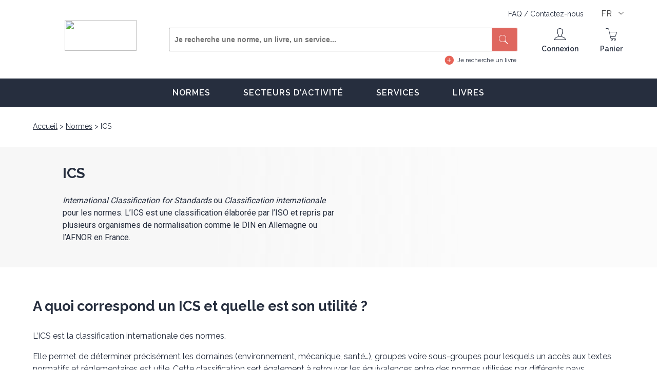

--- FILE ---
content_type: text/html; charset=UTF-8
request_url: https://www.boutique.afnor.org/fr-fr/normes/ics
body_size: 5571
content:

<!DOCTYPE html>
<html lang="fr">
<head>
    <link rel="shortcut icon" type="image/x-icon" href="https://www.afnor.org/wp-content/uploads/2015/05/favicon.png">
    <meta charset="utf-8" />
    <title>ICS - Classification internationale des normes – Afnor Editions</title>
    <meta name="description" content="L’ICS est une classification élaborée par l’ISO et repris par plusieurs organismes de normalisation comme le DIN en Allemagne ou l’AFNOR en France." />
    <link rel="canonical" href="https://www.boutique.afnor.org/fr-fr/normes/ics/" />

    <meta property="og:site_name" content="boutique Afnor" />
    <meta property="og:type" content="website" />
    <meta property="og:title" content="ICS - Classification internationale des normes – Afnor Editions" />
    <meta property="og:description" content="L’ICS est une classification élaborée par l’ISO et repris par plusieurs organismes de normalisation comme le DIN en Allemagne ou l’AFNOR en France." />
    <meta property="og:url" content="/fr-fr/normes/ics/" />

    <meta name="viewport" content="width=device-width, minimum-scale=1.0, maximum-scale=1.0, user-scalable=no">
    <meta name="format-detection" content="telephone=no">

<link href="https://www.boutique.afnor.org/fr-fr/normes/ics" rel="canonical"/>
<link href="https://www.boutique.afnor.org/fr-fr/normes/ics" hreflang="fr" rel="alternate"/>
<link href="https://www.boutique.afnor.org/en-gb/standards/ics" hreflang="en" rel="alternate"/>
<link href="/lib/afnorfabric/css?v=7.0.22" rel="stylesheet"/>
<link href="/Store/Static/StyleSheet?v=7.0.22" rel="stylesheet"/>


    <link href="https://fonts.googleapis.com/css?family=Raleway:400,600,700&display=swap" rel="stylesheet">
    <link href="https://fonts.googleapis.com/css?family=Roboto:400,700&display=swap" rel="stylesheet">
    <link href="https://fonts.googleapis.com/icon?family=Material+Icons" rel="stylesheet">

    <link rel="stylesheet" media="all" type="text/css" href="/css/core.css?v=YuPKgi_1Xtw2tpGU1J5JqmTsbJGSlWW0VbbzJ32MKB0" />
    <link rel="stylesheet" media="all" type="text/css" href="/css/site.min.css?v=8-pqmkaD0BR15J3sT-HJvnNJ4maTOkl2ujuBHFg426g" />

    <script type="text/javascript" src="/js/core.min.js?v=rfaqM7ccnqFmUmrvwQIgOKkbzi-kCQqOoqjuk_jTdeU"></script>
    <script type="text/javascript" src="/js/site.min.js?v=yvlMZAeUxDsTtA0Si4pFB3lbp1sGElJoC6ahjKNDEhw"></script>



    <script>
window.dataLayer = [{"event":"page_vue","env_langue":"fr","env_appareil":"ordinateur","utilisateur_connecte":"non"},{"env_type_page":"norme_ics_hub","liste_produit":[],"liste_quantite":0}]
</script>


    <!-- Google Tag Manager -->
   <script type="text/javascript" src="/js/GoogleTagManage.js?v=A85WMenyICVqRbLbU6UBUB3a0ccBA6znFYxICsu7fT0"></script>
    <!-- End Google Tag Manager -->
    <!-- Structured Datas -->
    <script type="application/ld+json">
[{"@context":"https://schema.org","@type":"BreadcrumbList","itemListElement":[]}]
</script>

    
</head>
<body>
    <!-- Header -->
    <!-- Google Tag Manager (noscript) -->
<noscript>
    <iframe title="Google Tag Manager" src="https://www.googletagmanager.com/ns.html?id=GTM-MH7DPJ" height="0" width="0" style="display:none;visibility:hidden;"></iframe>
</noscript>
<!-- End Google Tag Manager (noscript) -->
<header>
    <div class="wrapper">
        <div class="top-header">
            <div class="links">
                    <span class="link" onclick="window.location.href=&#x27;/fr-fr/faq&#x27;;">FAQ </span>
                    <span>/</span>
                    <span class="link" onclick="window.location.href=&#x27;/fr-fr/contact&#x27;;">Contactez-nous </span>
            </div>
            <div class="lang">
                <span class="dropdown large">
                    <button>FR</button>
                    <label>
                        <input type="checkbox" class="nostyle">
                        <ul>
                                <li class=active><span onclick="window.location.href=&#x27;/Store/LandingPage/SaveFavouriteCulture?redirectionUrl=/fr-fr/normes/ics&amp;localization=fr-FR&#x27;;">FR</span></li>
                                <li ><span onclick="window.location.href=&#x27;/Store/LandingPage/SaveFavouriteCulture?redirectionUrl=/en-gb/standards/ics&amp;localization=en-GB&#x27;;">EN</span></li>
                        </ul>
                    </label>
                </span>
            </div>

        </div>
        <div class="content-header nofav">
            <span class="btn-menu-resp"></span>
            <div class="logo"><a href="/" alt=""><div data-ajax="true" data-ajax-type="Img" data-ajax-url="https://cdn.afnor.org/standardstore/img/logo.webp" id="AjaxImage07148eb889194eda85b3456bbe1a40c9">
<script type="text/javascript">
$(document).ready(function () {$('#AjaxImage07148eb889194eda85b3456bbe1a40c9').each(function (index) {var img = $('<img />');img.attr('class', $(this).attr('class'));img.attr('src', $(this).attr('data-ajax-url'));img.attr('style', $(this).attr('style'));img.attr('title', $(this).attr('title'));$(this).replaceWith($(img).prop('outerHTML'));});});</script>
</div>
</a></div>
            <div class="middle">
                <div id="search-bloc" class="search">
                    <form method="get" id="formSearch" action="/fr-fr/resultats">
                        <div class="search-field">
                            <input autocomplete="off" class="search-field-top search-book-field-top" id="Keywords" name="Keywords" onclick="AjaxView('/Store/Product/OpenAutoSuggestion?Culture=fr-FR','#res-searches');" onkeyup="Debounce(() => {$.ajax({url: `/Store/Product/OpenAutoCompletion?Culture=fr-FR&Keywords=${$(this).val()}`,type: 'GET',dataType: 'html', success: function(data, statut) { if (statut == 'success')  {  $('#res-searches').replaceWith(data);}}});}, 500)" placeholder="Je recherche une norme, un livre, un service..." type="text"/>

                            <input type="hidden" name="StandardStateIds" value="1" />
                            <button type="submit" class="btn btn-primary"><i aria-hidden="true" class="icon icon-loupe"></i></button>
                        </div>
                    </form>

                    <a href="#" class="lico circle-plus recherche-avancee" onclick="setAutoCompleteTextBoxPlaceholder()">Je recherche un livre</a>

                    <div id="res-searches">
                    </div>
                </div>
            </div>
            <div class="fin">
                    <span id="btn-mobile-user" class="head-ico ico-connexion" onclick="window.location.href=&#x27;/Store/StoreAuthentication/Index?Culture=fr-FR&amp;SuccessReturnUrl=/fr-fr/normes/ics&#x27;;">
                        <span class="ico"></span>
                        <span class="figure hide"></span>
                        <span class="title">Connexion</span>
                    </span>
                <div class="head-ico panier" id="AjaxPanel60d965311f3448929b0d87cc0f518594" disabled="False" data-ajax="true" data-ajax-url="/Store/Cart/Overview?Culture=fr-FR" data-ajax-type="Div">
                    <span class="ico"></span>
                    <span class="title">Panier</span>
                <script type="text/javascript">
$(document).ready(function () {$('#AjaxPanel60d965311f3448929b0d87cc0f518594').each(function (index) {var _this = $(this);var url = _this.attr('data-ajax-url');$.ajax({method: 'GET',url: url}).done(function(data) {_this.replaceWith(data);});});});</script>
</div>
            </div>
        </div>
    </div>
</header>

<!-- MainMenu -->

<nav id="nav" role="navigation">
    <ul>
                <li class="children">
                    <a aria-haspopup="true" href="/fr-fr/normes" target="_self">Normes</a>
                    <ul>
                            <li><a href="/fr-fr/normes/normes-phares" target="_self">Normes phares</a></li>
                            <li><a href="/fr-fr/normes/collections" target="_self">Collections</a></li>
                            <li><a href="/fr-fr/normes/ics" target="_self">ICS</a></li>
                    </ul>
                </li>
                <li class="children">
                    <a aria-haspopup="true" href="/fr-fr/secteur-activite" target="_self">Secteurs d&#x27;activit&#xE9;</a>
                    <ul>
                            <li><a href="/fr-fr/secteur-activite/industrie" target="_self">Industrie</a></li>
                            <li><a href="/fr-fr/sante_et_medico-social" target="_self">Sant&#xE9; et m&#xE9;dico-social</a></li>
                            <li><a href="/fr-fr/l-enseignement_secondaire" target="_self">L&#x27;enseignement secondaire</a></li>
                            <li><a href="/fr-fr/secteur_industrie" target="_self">Industrie</a></li>
                            <li><a href="/fr-fr/ferroviaire" target="_self">Ferroviaire</a></li>
                            <li><a href="/fr-fr/secteur_construction" target="_self">Construction</a></li>
                    </ul>
                </li>
                <li class="children">
                    <a aria-haspopup="true" href="/fr-fr/services" target="_self">Services</a>
                    <ul>
                            <li><a href="/fr-fr/services/exigences-redlines" target="_self">Exigences / Redlines</a></li>
                            <li><a href="/fr-fr/services/service-cobaz" target="_self">Abonnement Cobaz</a></li>
                            <li><a href="/fr-fr/services/parcours-interactif" target="_self">Parcours interactif</a></li>
                            <li><a href="/fr-fr/services/enjeux" target="_self">Enjeux</a></li>
                            <li><a href="/fr-fr/services/pack-tpe" target="_self">Pack TPE</a></li>
                            <li><a href="https://bao.afnor.org/" target="_self">Service Bao</a></li>
                            <li><a href="/fr-fr/services/Okpilot" target="_self">Okpilot</a></li>
                    </ul>
                </li>
                <li class="children">
                    <a aria-haspopup="true" href="/fr-fr/livres" target="_self">Livres</a>
                    <ul>
                    </ul>
                </li>

    </ul>
</nav>







<script>
    $(document).mouseup(function (e) {
        var container = $("#res-searches");
        if (!container.is(e.target) && container.has(e.target).length === 0) {
            container.hide();
        }
    });

    function setIcsOnSearchInput(icsCode, icsLabel) {
        $("#ics-keywords").val(icsLabel);
        $("#selectedIcsCode").val(icsCode);
        $("#selectedIcsLabel").val(icsLabel);
        $("#ics-res-searches").hide();
    }

    function disableAutoComplete() {
        $("#ics-keywords").attr("disabled", "disabled");
    } 
    
    function setAutoCompleteTextBoxPlaceholder() {
        $("#Keywords").attr("placeholder", "Je recherche un livre");
        $("#formSearch").attr("action", "/fr-fr/suggestions/livres");
    }
</script>
    <div class="main main-bread">
        <div class="wrapper">
            <div class="breadcrumbs">
                <ul>
                    <li><a href="/">Accueil</a></li>
                    <li><a href="/fr-fr/normes">Normes</a></li>
                    <li>ICS</li>
                </ul>
            </div>
        </div><!-- wrapper -->
    </div><!-- main -->
    <div class="main ban-intro">
        <div class="wrapper">
            <div class="ban-content">
                <div class="ban-title"> ICS </div>
                <div class="ban-intro">
                    <p><em>International Classification for Standards</em> ou <em>Classification internationale</em> pour les normes. L’ICS est une classification élaborée par l’ISO et repris par plusieurs organismes de normalisation comme le DIN en Allemagne ou l’AFNOR en France.</p>
                </div>
            </div>
        </div>
        <div class="bg-image" style="background-image:url(https://cdn.afnor.org/standardstore/img/immeubledrapeaux.webp);"></div>
    </div>
    <div class="main marges-haut-bas">
        <div class="wrapper">
            <div class="row row-content row-resp-full margin-b50">
                <div class="col-xs-12  text1">
                    <h2 class="title2 margin-b30 ">A quoi correspond un ICS et quelle est son utilité ? </h2>
                    <p>L’ICS est la classification internationale des normes. </p>
                    <p>Elle permet de déterminer précisément les domaines (environnement, mécanique, santé…), groupes voire sous-groupes pour lesquels un accès aux textes normatifs et réglementaires est utile. Cette classification sert également à retrouver les équivalences entre des normes utilisées par différents pays. </p>
                    <p>L’ICS sert aussi à l'élaboration de catalogues de normes, de documents normatifs ou encore pour le classement des normes dans des bases de données.</p>
                    <p>C’est une classification unique et commune à l'ensemble des instituts mondiaux de normalisation.</p>

                </div><!-- col -->
            </div>
            <div class="row row-content row-resp-full margin-b50">
                <div class="col-xs-12  text1">
                    <h2 class="title2 margin-b30 ">Rechercher une norme avec la classification internationale des normes </h2>
                </div><!-- col -->
                <div class="col-xs-6  col-sm-7 margin-b50 text1">
                    <p>Il est possible de rechercher une norme avec les codes ICS. C’est une recherche pratique lorsque l’on souhaite s’assurer de voir toutes les normes d’un sujet donné. </p>
                    <p>Attention, une norme peut appartenir à plusieurs ICS en même temps. </p>
                    <p>Par exemple, la NF EN ISO 22000 - Systèmes de management de la sécurité des denrées alimentaires - appartient à deux ICS :</p>
                    <ul class="list ">
                        <li>L’ICS 03 (Prestations de service. Organisation, gestion et qualité de l'entreprise)</li>
                        <li>L’ICS 67 Technologie alimentaire</li>
                    </ul>
                </div>
                <div class="col-xs-6  col-sm-4  col-sm-offset-1 margin-b50 hide-resp">
                    <div data-ajax="true" data-ajax-type="Img" data-ajax-url="https://cdn.afnor.org/standardstore/img/rub5.webp" id="AjaxImage72ec42e0e81f425faf353105d5ff25b4">
<script type="text/javascript">
$(document).ready(function () {$('#AjaxImage72ec42e0e81f425faf353105d5ff25b4').each(function (index) {var img = $('<img />');img.attr('class', $(this).attr('class'));img.attr('src', $(this).attr('data-ajax-url'));img.attr('style', $(this).attr('style'));img.attr('title', $(this).attr('title'));$(this).replaceWith($(img).prop('outerHTML'));});});</script>
</div>

                </div>
            </div>
            <div class="row row-content row-resp-full ">
                <div class="col-xs-12  text1">
                    <h2 class="title2 margin-b30 ">Liste des ICS </h2>
                    <p>Pour en savoir plus sur les domaines propres aux codes ICS, vous pouvez consulter nos fiches détaillées ci-dessous.</p>
                    <ul class="list ">
                        <li>ICS 03 : Prestations de service. Organisation, gestion et qualité de l'entreprise. Administration. Transport. Sociologie</li>
                    </ul>
                    <p class="margin-b0 align-center"><a class="btn medium dark font2 margin-medium" href="/fr-fr/normes/ics/ics-03" target="_self" onclick="window.dataLayer.push({&#x27;event&#x27;:&#x27;ga_event&#x27;,&#x27;category&#x27;:&#x27;bouton&#x27;,&#x27;action&#x27;:&#x27;se_procurer_la_norme&#x27;});">En savoir plus</a></p>
                </div><!-- col -->
            </div><!-- row -->
        </div>
    </div>
    <!-- Footer -->
    


<footer>
    <div class="content-footer">
        <div class="wrapper">
            <div class="foot foot1">
                <div class="title-foot">AFNOR EDITIONS</div>
                <ul>
                    <li><a href="https://www.afnor.org/le-groupe/qui-sommes-nous/">Qui sommes-nous ?</a></li>
                    <li><a href="/fr-fr/faq">Foire aux questions</a></li>
                    <li><a href="/fr-fr/mentions-legales">Mentions légales</a></li>
                    <li><a href="#" onclick="javascript:Didomi.preferences.show()">Gérer mes consentements cookies</a></li>
                    <li><a href="https://afnorpass.afnor.org/charte?code=GROUPE_AFNOR">Charte AFNOR sur les données personnelles</a></li>
                    <li><a href="https://cdn.afnor.org/standardstore/documents/CGV.fr-FR.pdf">Conditions générales de vente</a></li>
                    <li><a target="_blank" href="/fr-fr/engagements-des-services-afnor-editions">Nos engagements de services</a></li>
                </ul>
            </div>
            <div class="foot foot2">
                <div class="title-foot">NORMES ET SERVICES</div>
                <ul>
                    <li><a href="/fr-fr/normes/covid-19">COVID-19 : les normes qui vous seront utiles</a></li>
                    <li><a href="/fr-fr/normes/covid-19-respiratoire">COVID-19 - Les normes sur les appareils respiratoires</a></li>
                    <li><a href="/fr-fr/normes-application-obligatoire">Normes d’application obligatoire</a></li>
                    <li><a href="/fr-fr/afnor-spec">AFNOR SPEC - Les normes AFNOR</a></li>
                    <li><a href="/fr-fr/services/exigences-redlines">Service : Exigences/Redlines</a></li>
                </ul>
            </div>
            <div class="foot foot3">
                <div class="title-foot">SITES ASSOCIÉS</div>
                <ul>
                    <li><a href="https://www.afnor.org/le-groupe/qui-sommes-nous/">Groupe AFNOR</a></li>
                    <li><a href="https://certification.afnor.org">AFNOR Certification</a></li>
                    <li><a href="https://normalisation.afnor.org/">AFNOR Normalisation</a></li>
                    <li><a href="https://competences.afnor.org/">AFNOR Compétences</a></li>
                    <li><a target="_blank" href="/fr-fr/alertes-professionnelles">Dispositif d’alertes professionnelles</a></li>
                    <li><a target="_blank" href="/fr-fr/declarationaccessibilite">Accessibilité : non conforme</a></li>
                </ul>
            </div>
            <div class="foot foot4">
                <div class="title-foot">NOUS CONTACTER</div>
                <ul>
                    <li><a href="/fr-fr/contact">Contactez-nous</a></li>
                    <li class="tel">
                        <span class="big">01 41 62 76 44</span>
                        <span class="small">Du lundi au vendredi de 8h30 à 17h30</span>
                    </li>
                </ul>
            </div>
        </div>
    </div>
</footer>
<div class="layer-menu"></div>

<script type="text/javascript">
</script>

</body>
</html>